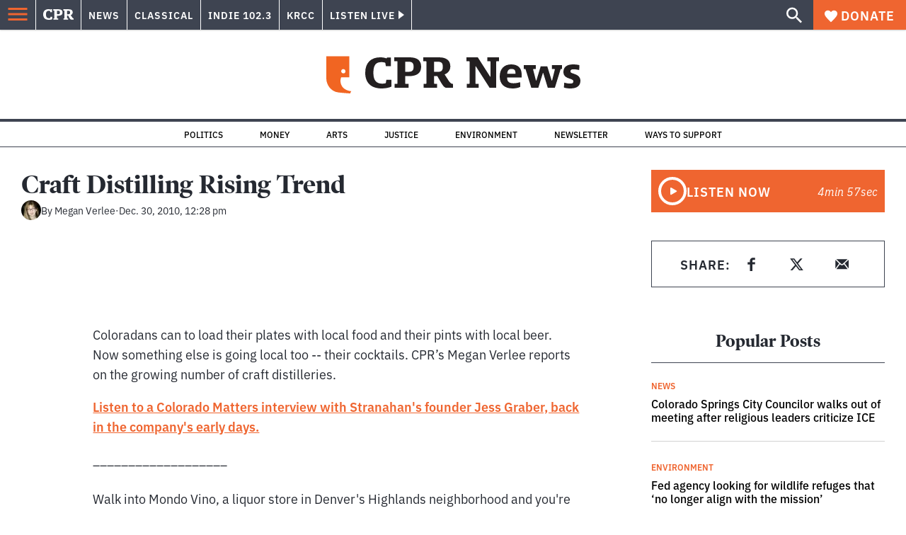

--- FILE ---
content_type: text/html; charset=utf-8
request_url: https://www.google.com/recaptcha/api2/aframe
body_size: 183
content:
<!DOCTYPE HTML><html><head><meta http-equiv="content-type" content="text/html; charset=UTF-8"></head><body><script nonce="EAV6cb8w4xNibvCh3sgDKQ">/** Anti-fraud and anti-abuse applications only. See google.com/recaptcha */ try{var clients={'sodar':'https://pagead2.googlesyndication.com/pagead/sodar?'};window.addEventListener("message",function(a){try{if(a.source===window.parent){var b=JSON.parse(a.data);var c=clients[b['id']];if(c){var d=document.createElement('img');d.src=c+b['params']+'&rc='+(localStorage.getItem("rc::a")?sessionStorage.getItem("rc::b"):"");window.document.body.appendChild(d);sessionStorage.setItem("rc::e",parseInt(sessionStorage.getItem("rc::e")||0)+1);localStorage.setItem("rc::h",'1768924021709');}}}catch(b){}});window.parent.postMessage("_grecaptcha_ready", "*");}catch(b){}</script></body></html>